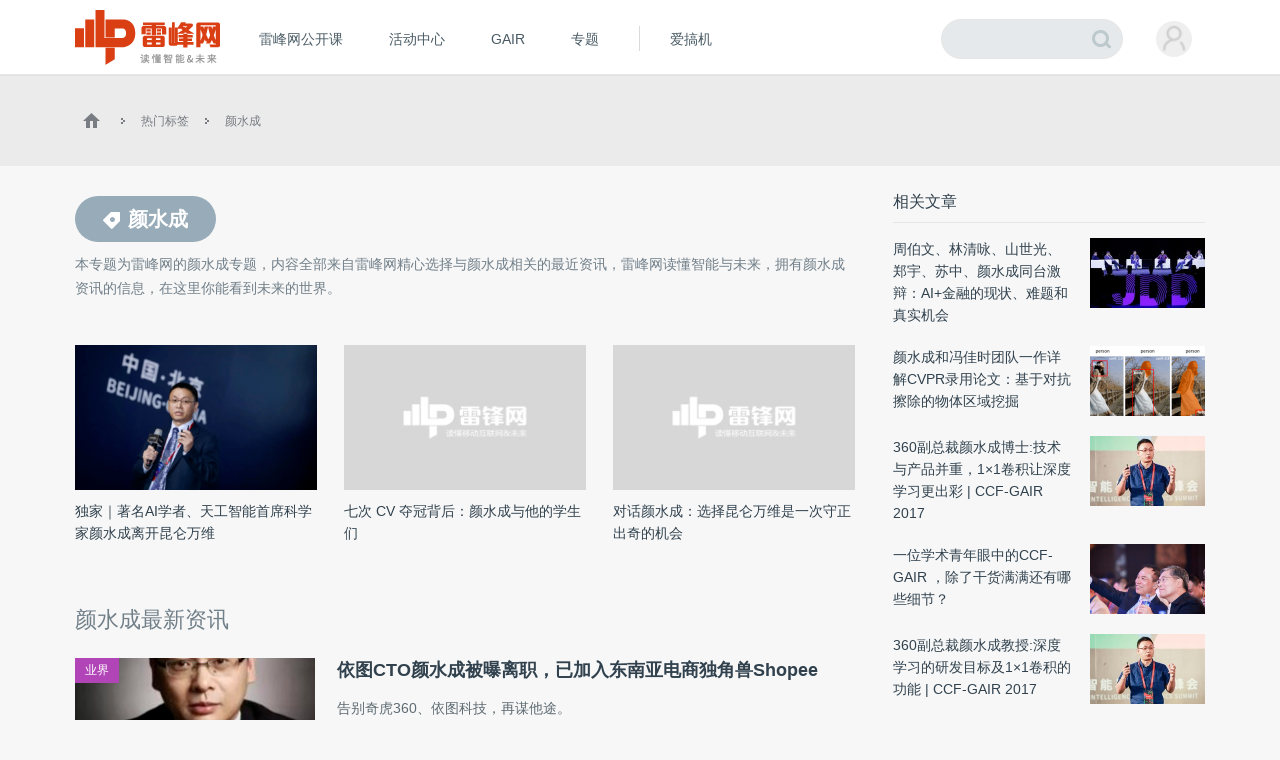

--- FILE ---
content_type: text/html; charset=UTF-8
request_url: https://www.leiphone.com/tag/%E9%A2%9C%E6%B0%B4%E6%88%90
body_size: 12641
content:
<!DOCTYPE HTML>
<html>
<head>
	<meta charset="UTF-8"/>
	<title>颜水成_颜水成资讯_颜水成最新信息_雷峰网 </title>
    <meta itemprop="image" content="https://www.leiphone.com/resWeb/images/common/metaLogo.jpg" />
            <link rel="dns-prefetch" href="https://www.leiphone.com">
        <link rel="dns-prefetch" href="https://home.leiphone.com">
        <link rel="dns-prefetch" href="https://m.leiphone.com">
        <link rel="dns-prefetch" href="https://leiphone.com">
        <meta name="baidu-site-verification" content="qBnDqyynv4" />
    	<meta name="google-site-verification" content="4c2S0LRoSpcyGiNmASqakMSa7yVC9C8Jnu-IRNyq5oU" />
    <meta name="viewport" content="width=device-width,initial-scale=1.0,maximum-scale=1.0,user-scalable=1">
    <meta property="qc:admins" content="10002525706451007656375" />
    <link rel="alternate" media="only screen and(max-width: 640px)" href="https://m.leiphone.com" />
            	<meta name="keywords" content="颜水成,颜水成资讯,颜水成最新信息" />
	<meta name="description" content="本专题为雷峰网的颜水成专题，内容全部来自雷峰网精心选择与颜水成相关的最近资讯，雷峰网读懂智能与未来，拥有颜水成资讯的信息，在这里你能看到未来的世界。" />
    <meta name="sogou_site_verification" content="ilkqV8FehD"/>
    <meta name="renderer" content="webkit">
	    <link rel="stylesheet"  type="text/css" href="https://www.leiphone.com/resWeb/css/common/common.css?v=20201026" media="all" />
    <script type="text/javascript">
        window.mobilecheck = function() {

            // var ua=window.navigator.userAgent;
            // if(ua.indexOf('iPhone')>=0||ua.indexOf('iPod')>=0||ua.indexOf('ndroid')>=0){
            //     return true;
            // }

            var check = false;
            (function(a,b){if(/(android|bb\d+|meego).+mobile|avantgo|bada\/|blackberry|blazer|compal|elaine|fennec|hiptop|iemobile|ip(hone|od)|iris|kindle|lge |maemo|midp|mmp|mobile.+firefox|netfront|opera m(ob|in)i|palm( os)?|phone|p(ixi|re)\/|plucker|pocket|psp|series(4|6)0|symbian|treo|up\.(browser|link)|vodafone|wap|windows ce|xda|xiino/i.test(a)||/1207|6310|6590|3gso|4thp|50[1-6]i|770s|802s|a wa|abac|ac(er|oo|s\-)|ai(ko|rn)|al(av|ca|co)|amoi|an(ex|ny|yw)|aptu|ar(ch|go)|as(te|us)|attw|au(di|\-m|r |s )|avan|be(ck|ll|nq)|bi(lb|rd)|bl(ac|az)|br(e|v)w|bumb|bw\-(n|u)|c55\/|capi|ccwa|cdm\-|cell|chtm|cldc|cmd\-|co(mp|nd)|craw|da(it|ll|ng)|dbte|dc\-s|devi|dica|dmob|do(c|p)o|ds(12|\-d)|el(49|ai)|em(l2|ul)|er(ic|k0)|esl8|ez([4-7]0|os|wa|ze)|fetc|fly(\-|_)|g1 u|g560|gene|gf\-5|g\-mo|go(\.w|od)|gr(ad|un)|haie|hcit|hd\-(m|p|t)|hei\-|hi(pt|ta)|hp( i|ip)|hs\-c|ht(c(\-| |_|a|g|p|s|t)|tp)|hu(aw|tc)|i\-(20|go|ma)|i230|iac( |\-|\/)|ibro|idea|ig01|ikom|im1k|inno|ipaq|iris|ja(t|v)a|jbro|jemu|jigs|kddi|keji|kgt( |\/)|klon|kpt |kwc\-|kyo(c|k)|le(no|xi)|lg( g|\/(k|l|u)|50|54|\-[a-w])|libw|lynx|m1\-w|m3ga|m50\/|ma(te|ui|xo)|mc(01|21|ca)|m\-cr|me(rc|ri)|mi(o8|oa|ts)|mmef|mo(01|02|bi|de|do|t(\-| |o|v)|zz)|mt(50|p1|v )|mwbp|mywa|n10[0-2]|n20[2-3]|n30(0|2)|n50(0|2|5)|n7(0(0|1)|10)|ne((c|m)\-|on|tf|wf|wg|wt)|nok(6|i)|nzph|o2im|op(ti|wv)|oran|owg1|p800|pan(a|d|t)|pdxg|pg(13|\-([1-8]|c))|phil|pire|pl(ay|uc)|pn\-2|po(ck|rt|se)|prox|psio|pt\-g|qa\-a|qc(07|12|21|32|60|\-[2-7]|i\-)|qtek|r380|r600|raks|rim9|ro(ve|zo)|s55\/|sa(ge|ma|mm|ms|ny|va)|sc(01|h\-|oo|p\-)|sdk\/|se(c(\-|0|1)|47|mc|nd|ri)|sgh\-|shar|sie(\-|m)|sk\-0|sl(45|id)|sm(al|ar|b3|it|t5)|so(ft|ny)|sp(01|h\-|v\-|v )|sy(01|mb)|t2(18|50)|t6(00|10|18)|ta(gt|lk)|tcl\-|tdg\-|tel(i|m)|tim\-|t\-mo|to(pl|sh)|ts(70|m\-|m3|m5)|tx\-9|up(\.b|g1|si)|utst|v400|v750|veri|vi(rg|te)|vk(40|5[0-3]|\-v)|vm40|voda|vulc|vx(52|53|60|61|70|80|81|83|85|98)|w3c(\-| )|webc|whit|wi(g |nc|nw)|wmlb|wonu|x700|yas\-|your|zeto|zte\-/i.test(a.substr(0,4)))check = true})(navigator.userAgent||navigator.vendor||window.opera);
            return check;
        }
        var check = mobilecheck();
        if(check && (window.location.host == 'www.leiphone.com')){
            window.location.href="//m.leiphone.com" + window.location.pathname + window.location.search;
        }else if(!check && (window.location.host == 'm.leiphone.com')){
            window.location.href="//www.leiphone.com" + window.location.pathname + window.location.search;
        }

        var now = new Date();
        if(now.getFullYear() == 2022 && now.getMonth() == 11 && now.getDate() < 7){
            document.querySelector('html').style.webkitFilter = 'grayscale(1)'
        }
    </script>
    <!--
	<script type='text/javascript'>window.BWEUM||(BWEUM={});BWEUM.info = {"stand":true,"agentType":"browser","agent":"bi-collector.oneapm.com/static/js/bw-send-411.4.5.js","beaconUrl":"bi-collector.oneapm.com/beacon","licenseKey":"fqiyF~7R36YyFnEB","applicationID":2284957};</script><script type="text/javascript" src="//bi-collector.oneapm.com/static/js/bw-loader-411.4.5.js"></script>
	-->
    <script>
                    //百度统计开始
            var _hmt = _hmt || [];
            (function() {
                var hm = document.createElement("script");
                hm.src = "//hm.baidu.com/hm.js?0f7e8686c8fcc36f05ce11b84012d5ee";
                var s = document.getElementsByTagName("script")[0];
                s.parentNode.insertBefore(hm, s);
            })();
            //百度统计结束
        
        var SCRIPT_URL 	= "https://www.leiphone.com/";
		var BASE_URL 	= "https://www.leiphone.com/";
		var HOME_URL 	= "https://home.leiphone.com/";
		var IS_LOGIN 	= "1";
        var LEIPHONE_HOME_URL = USER_CENTER  = "https://home.leiphone.com/";
        var HAITAO_URL  = "https://haitao.leiphone.com";
        var TRYOUT_URL  = "https://tryout.igao7.com/";
        var PRODUCT_URL = "https://product.igao7.com/";
	</script>

	<!--[if IE]>
    <script>
       (function(){var e="abbr, article, aside, audio, canvas, datalist, details, dialog, eventsource, figure, footer, header, hgroup, mark, menu, meter, nav, output, progress, section, time, video".split(', ');var i=e.length;while(i--){document.createElement(e[i])}})()
    </script>
    <![endif]-->

    <!--<script src="/resWeb/js/libs/sea.js"></script>-->
    <script src="https://www.leiphone.com/resWeb/js/libs/jquery-sea.js"></script>
    <script src="https://www.leiphone.com/resCommon/js/yp_tipBoxes/tips.js"></script>
    <script>
        seajs.config({
            map:[
                ['.js','.js?20251010']
            ]
        });
        seajs.use('https://www.leiphone.com/resWeb/js/common/global',function(){
                    });
        document.domain = "leiphone.com";
         // 英鹏账号登录回调
        function yingpengIslogin_callback(){
            seajs.use('https://www.leiphone.com/resWeb/js/common/com_login',function(user) {
              user.init();
            });
        }
    </script>
    </head>
<body>
<!-- 顶栏广告位 -->

<div class="explorer" id="low-explorer">
    <div class="inner">
        <em class="warn ico"></em>
        <span>您正在使用IE低版浏览器，为了您的雷峰网账号安全和更好的产品体验，强烈建议使用更快更安全的浏览器</span>
        <span class="ico exp-ico1"></span>
        <span class="ico exp-ico2"></span>
        <span class="ico exp-ico3"></span>
        <span class="ico exp-ico4"></span>
        <span class="ico exp-ico5"></span>
    </div>
</div>
<!--[if lte IE 8]>
    <script>
       (function(){var e=['abbr', 'article', 'aside', 'audio', 'canvas', 'datalist', 'details', 'dialog', 'eventsource', 'figure', 'footer', 'header', 'hgroup', 'mark', 'menu', 'meter', 'nav', 'output', 'progress', 'section', 'time', 'video'];for(var i = e.length; i--;) document.createElement(e[i])})()

       //低版本浏览器
        document.getElementById("low-explorer").style.display = 'block';

    </script>
<![endif]-->



<!-- header start-->
<header class="yp-header">
    <div class="yp-header-top clr">
        <a class="yp-header-logo" href="https://www.leiphone.com">
            <img src="https://www.leiphone.com/resWeb/images/common/logo-v2.png?v1"  alt="雷峰网">
                        <span></span>
        </a>
        <!-- navi -->

        <div class="yp-header-menu">
            <ul>
                <!-- <li class="first">
                    <a href="https://www.leiphone.com" class="sub_a">首页</a>
                </li> -->
<!--                <li>-->
<!--                    <a href="--><!--?from=leiphonepc"  target="_blank" class="sub_a">AI研习社</a>-->
<!--                </li>-->
                <li>
                    <a href="https://www.leiphone.com/openCourse/list"  target="_blank" class="sub_a">雷峰网公开课</a>
                </li>
                <li>
                    <a href="https://www.leiphone.com/events"  class="sub_a">活动中心</a>
                </li>
                <li>
                    <a href="https://gair.leiphone.com?from=leifengwang2021" target="_blank" class="sub_a">GAIR</a>
                </li>
                <li>
                    <a href="https://www.leiphone.com/specials"  class="sub_a">专题</a>
                </li>
                <!-- <li>
                    <a href="https://www.leiphone.com/specialEdition/list"  target="_blank" class="sub_a">精选</a>
                </li> -->
                <li class="borleft aiB">
                <div class="line"></div>
                    <!-- <a href="https://mooc.yanxishe.com/?f=leiphone"  target="_blank" class="sub_a">AI慕课学院</a> -->
                </li>
                <li class="ej borleft ig">
                    <a href="http://www.igao7.com" target="_blank" class="sub_a">爱搞机</a>
                                    </li>
                <!-- <li  class="ej borleft ig">
                    <a href="https://haitao.leiphone.com" class="sub_a">极客购</a>
                </li> -->
            </ul>

        </div>
        <!-- 用户登录 -->
        <div class="yp-header-user-box">
            <div class="yp-header-user">
                <!-- <input type="hidden" id="is_login_tag_status" value="1"> -->
                <div class="user-main user-haslg">
                    <div class="avatar"><img width="36" height="36" src="https://www.leiphone.com/resWeb/home/images/member/noLogin.jpg" alt=""></div>
                </div>
                <div class="user-link">
                    <ul>
                    </ul>
                </div>
            </div>
        </div>
        <!-- 用户消息 -->
        <!-- <div class="yp-header-message">
            <a href="https://home.leiphone.com/notices" class="bell">
                 <i class="ico"></i>
                 <em class="count"></em>
            </a>
        </div> -->
        <div class="yp-header-search">
           <form method="GET" name="allSearchForm" action="https://www.leiphone.com/search" style="height: 100%;">
                <input type="hidden" name="site" value="">
                <input class="text" type="text" name="s" autocomplete="off" value="">
                <input class="submit" type="submit" value="">
                <input class="submit2" type="submit" value="">
            </form>
        </div>
        <a href="https://www.leiphone.com/search" class="miniSearch"></a>

    </div>
</header>
<!-- header end-->
<nav class="yp-secNav">
    <div class="wrapper">
        <ul>
        <li><a href="https://www.leiphone.com/category/industrynews"  class=" ">业界</a></li>
        <li>
            <a href="https://www.leiphone.com/category/ai"  class=" ">人工智能<em class="arrow"></em> </a>
            <div class="subNav">
                <i></i>
                <a href="https://www.leiphone.com/category/academic">学术</a>
                <a href="https://www.leiphone.com/category/yanxishe">开发者</a>
            </div>
        </li>
        <li>
            <a href="https://www.leiphone.com/category/transportation"  class=" ">智能驾驶</a>
            <!-- <div class="subNav">
                <i></i>
                <a href="https://www.leiphone.com/special/391/201901/5c32f0bca9173.html">新智驾TV</a>
            </div> -->
        </li>
        <li>
            <a href="https://www.leiphone.com/category/digitalindustry" class=" ">数智化<em class="arrow"></em> </a>
            <div class="subNav">
                <i></i>
                <a href="https://www.leiphone.com/category/redigital">零售数智化</a>
                <a href="https://www.leiphone.com/category/findigital">金融数智化</a>
                <a href="https://www.leiphone.com/category/mandigital">工业数智化</a>
                <a href="https://www.leiphone.com/category/medigital">医疗数智化</a>
                <a href="https://www.leiphone.com/category/citydigital">城市数智化</a>
            </div>
        </li>
        <li>
            <a href="https://www.leiphone.com/category/fintech"  class=" ">金融科技<em></em></a>
            <div class="subNav">
                <i></i>
                <a href="https://www.leiphone.com/category/BigTech">科技巨头</a>
                <a href="https://www.leiphone.com/category/bank">银行AI</a>
                <a href="https://www.leiphone.com/category/FinanceCloud">金融云</a>
                <a href="https://www.leiphone.com/category/DataSecurity">风控与安全</a>
            </div>
        </li>
<!--        <li><a href="--><?//= baseUrl()?><!--/category/aihealth"  class="--><!-- ">未来医疗</a></li>-->
        <li>
            <a href="https://www.leiphone.com/category/aihealth"  class=" ">医疗科技<em></em></a>
            <div class="subNav">
                <i></i>
                <a href="https://www.leiphone.com/category/healthai">医疗AI</a>
                <a href="https://www.leiphone.com/category/touzi">投融资</a>
                <a href="https://www.leiphone.com/category/qixie">医疗器械</a>
                <a href="https://www.leiphone.com/category/hulianwangyiliao">互联网医疗</a>
                <a href="https://www.leiphone.com/category/shengwuyiyao">生物医药</a>
                <a href="https://www.leiphone.com/category/jiankangxian">健康险</a>
            </div>
        </li>
        <li>
            <a href="https://www.leiphone.com/category/chips"  class=" ">芯片</a>
            <!-- <div class="subNav">
                <i></i>
                <a href="https://www.leiphone.com/category/materials">材料设备</a>
                <a href="https://www.leiphone.com/category/chipdesign">芯片设计</a>
                <a href="https://www.leiphone.com/category/manufacturing">晶圆代工</a>
                <a href="https://www.leiphone.com/category/packaging">封装测试</a>
            </div> -->
        </li>
        <li><a href="https://www.leiphone.com/category/gbsecurity"  class=" ">政企安全</a></li>
        <li>
            <a href="https://www.leiphone.com/category/smartcity"  class=" ">智慧城市<em></em></a>
            <div class="subNav">
                <i></i>
                <a href="https://www.leiphone.com/category/smartsecurity">智慧安防</a>
                <a href="https://www.leiphone.com/category/smarteducation">智慧教育</a>
                <a href="https://www.leiphone.com/category/smarttransportation">智慧交通</a>
                <a href="https://www.leiphone.com/category/smartcommunity">智慧社区</a>
                <a href="https://www.leiphone.com/category/smartretailing">智慧零售</a>
                <a href="https://www.leiphone.com/category/smartgovernment">智慧政务</a>
                <a href="https://www.leiphone.com/category/proptech">智慧地产</a>
            </div>
        </li>
        <li><a href="https://www.leiphone.com/category/industrycloud"  class=" ">行业云</a></li>
        <li>
            <a href="https://www.leiphone.com/category/IndustrialInternet"  class=" ">工业互联网<em class="arrow"></em> </a>
            <div class="subNav">
                <i></i>
                <a href="https://www.leiphone.com/category/gysoftware">工业软件</a>
                <a href="https://www.leiphone.com/category/gysafety">工业安全</a>
                <a href="https://www.leiphone.com/category/5ggy">5G工业互联网</a>
                <a href="https://www.leiphone.com/category/gypractice">工业转型实践</a>
            </div>
        </li>
        <li>
            <a href="https://www.leiphone.com/category/iot"  class=" ">AIoT<em class="arrow"></em> </a>
            <div class="subNav">
                <i></i>
                <a href="https://www.leiphone.com/category/5G">物联网</a>
                <a href="https://www.leiphone.com/category/arvr">智能硬件</a>
                <a href="https://www.leiphone.com/category/robot">机器人</a>
                <a href="https://www.leiphone.com/category/smarthome">智能家居</a>
            </div>
        </li>
        
        </ul>
    </div>
</nav>

<link rel="stylesheet" type="text/css" href="https://www.leiphone.com/resWeb/css/artSortList.css" media="all" />
<!-- idx-main -->
<div class="lph-main artSortList-main  clr">
    <div class="lph-Nowsite clr">
        <div class="wrapper">
            <a href="https://www.leiphone.com"><em class="ico"></em></a>
            <em class="arro"></em>
            <a href="https://www.leiphone.com/tags">热门标签</a>
            <em class="arro"></em>
            <a href="javascript:;">颜水成</a>
        </div>
    </div>
    <div class="wrapper">
        <div class="lph-left artSortList-left">
            <div class="asl-title clr">
                <h1><span><em></em>颜水成</span></h1>
                <p>本专题为雷峰网的<strong>颜水成</strong>专题，内容全部来自雷峰网精心选择与<strong>颜水成</strong>相关的最近资讯，雷峰网读懂智能与未来，拥有<strong>颜水成</strong>资讯的信息，在这里你能看到未来的世界。</p>
            </div>
            <div class="asl-list clr">
                <ul>
                                        <li class="first">
                        <a href="https://www.leiphone.com/category/industrynews/JaKbYpnxzvaa6UUn.html" target="_blank" class="pic">
                            <img src="https://static.leiphone.com/uploads/new/article/pic/202411/6735ac773352d.png?imageMogr2/thumbnail/!242x145r/gravity/Center/crop/242x145/quality/90" alt="" width="242" height="145">
                        </a>
                        <div class="txt">
                            <a href="https://www.leiphone.com/category/industrynews/JaKbYpnxzvaa6UUn.html" target="_blank">独家｜著名AI学者、天工智能首席科学家颜水成离开昆仑万维</a>
                        </div>
                    </li>
                                        <li >
                        <a href="https://www.leiphone.com/category/ai/apAswDK3OJ6nvTFA.html" target="_blank" class="pic">
                            <img src="https://www.leiphone.com/resWeb/images/article/miss-main-pic.jpg?imageMogr2/thumbnail/!242x145r/gravity/Center/crop/242x145/quality/90" alt="" width="242" height="145">
                        </a>
                        <div class="txt">
                            <a href="https://www.leiphone.com/category/ai/apAswDK3OJ6nvTFA.html" target="_blank">七次 CV 夺冠背后：颜水成与他的学生们</a>
                        </div>
                    </li>
                                        <li >
                        <a href="https://www.leiphone.com/category/ai/dr1cohA8WfIbHBxI.html" target="_blank" class="pic">
                            <img src="https://www.leiphone.com/resWeb/images/article/miss-main-pic.jpg?imageMogr2/thumbnail/!242x145r/gravity/Center/crop/242x145/quality/90" alt="" width="242" height="145">
                        </a>
                        <div class="txt">
                            <a href="https://www.leiphone.com/category/ai/dr1cohA8WfIbHBxI.html" target="_blank">对话颜水成：选择昆仑万维是一次守正出奇的机会</a>
                        </div>
                    </li>
                                    </ul>
            </div>
            <div class="lph-pageList index-pageList">
                <H2 class="title"> 颜水成最新资讯 </H2>
                <div class="list">
                    <ul class="clr">
                        




<li>
	<div class="box">
		<div class="img">
						<a href="https://www.leiphone.com/category/industrynews" date-category="14" class='sort yj'>业界</a>
			<a href="https://www.leiphone.com/category/industrynews/3JeYLXdwKNkXVElr.html"  target="_blank">
				<img class='lazy' data-original="https://static.leiphone.com/uploads/new/article/pic/202101/5ff13ec914ce4.png?imageMogr2/thumbnail/!480x290r/gravity/Center/crop/480x290/quality/90" src="https://www.leiphone.com/resWeb/images/article/miss-main-pic.jpg" title="依图CTO颜水成被曝离职，已加入东南亚电商独角兽Shopee" alt="" />
			</a>
		</div>
		<div class="word">
			<h3>
			<a href="https://www.leiphone.com/category/industrynews/3JeYLXdwKNkXVElr.html" target="_blank" title="依图CTO颜水成被曝离职，已加入东南亚电商独角兽Shopee" class="headTit">
				依图CTO颜水成被曝离职，已加入东南亚电商独角兽Shopee                			</a>
			</h3>
			<div class="des">
				告别奇虎360、依图科技，再谋他途。			</div>
			<div class="msg clr">
                                      <a href="https://www.leiphone.com/author/beishuang499" target="_blank" class="aut" rel="nofollow">
                         <img src="https://www.leiphone.com/uploads/new/avatar/author_avatar/13_100_100.jpg" width="50" height="50" alt=""/>贝爽                     </a>
                				<div class="time">01月03日 19:49</div>
				<div class="tags">
					<em></em>
							            <a href="https://www.leiphone.com/tag/%E9%A2%9C%E6%B0%B4%E6%88%90" title="颜水成"  target="_blank">颜水成</a><a href="https://www.leiphone.com/tag/%E4%BE%9D%E5%9B%BE%E7%A7%91%E6%8A%80" title="依图科技"  target="_blank">依图科技</a>		            				</div>
			</div>
		</div>
	</div>
</li>






<li>
	<div class="box">
		<div class="img">
						<a href="https://www.leiphone.com/category/academic" date-category="141" class='sort qt'>人工智能学术</a>
			<a href="https://www.leiphone.com/category/academic/iymOMX4mDHWfP0wz.html"  target="_blank">
				<img class='lazy' data-original="https://static.leiphone.com/uploads/new/article/pic/201912/5dfdee8fbb382.jpg?imageMogr2/thumbnail/!480x290r/gravity/Center/crop/480x290/quality/90" src="https://www.leiphone.com/resWeb/images/article/miss-main-pic.jpg" title="「新一代人工智能院士高峰论坛」再添五大院士对话，张正友、颜水成、孙剑领衔六场报告" alt="" />
			</a>
		</div>
		<div class="word">
			<h3>
			<a href="https://www.leiphone.com/category/academic/iymOMX4mDHWfP0wz.html" target="_blank" title="「新一代人工智能院士高峰论坛」再添五大院士对话，张正友、颜水成、孙剑领衔六场报告" class="headTit">
				「新一代人工智能院士高峰论坛」再添五大院士对话，张正友、颜水成、孙剑领衔六场报告                			</a>
			</h3>
			<div class="des">
				会议首日下半场，精彩继续！			</div>
			<div class="msg clr">
                                      <a href="https://www.leiphone.com/author/xinglijuan169" target="_blank" class="aut" rel="nofollow">
                         <img src="https://www.leiphone.com/uploads/new/avatar/author_avatar/10_100_100.jpg" width="50" height="50" alt=""/>丛末                     </a>
                				<div class="time">12月23日 18:53</div>
				<div class="tags">
					<em></em>
							            <a href="https://www.leiphone.com/tag/%E4%BA%BA%E5%B7%A5%E6%99%BA%E8%83%BD" title="人工智能"  target="_blank">人工智能</a><a href="https://www.leiphone.com/tag/%E5%BC%A0%E6%AD%A3%E5%8F%8B" title="张正友"  target="_blank">张正友</a><a href="https://www.leiphone.com/tag/%E9%B9%8F%E5%9F%8E%E5%AE%9E%E9%AA%8C%E5%AE%A4" title="鹏城实验室"  target="_blank">鹏城实验室</a><a href="https://www.leiphone.com/tag/%E9%A2%9C%E6%B0%B4%E6%88%90" title="颜水成"  target="_blank">颜水成</a>		            				</div>
			</div>
		</div>
	</div>
</li>






<li>
	<div class="box">
		<div class="img">
						<a href="https://www.leiphone.com/category/smartsecurity" date-category="144" class='sort qt'>智慧安防</a>
			<a href="https://www.leiphone.com/category/smartsecurity/eEkhVFF2Imvh6ez3.html"  target="_blank">
				<img class='lazy' data-original="https://static.leiphone.com/uploads/new/article/pic/201907/5d3e560b5e910.png?imageMogr2/thumbnail/!480x290r/gravity/Center/crop/480x290/quality/90" src="https://www.leiphone.com/resWeb/images/article/miss-main-pic.jpg" title="对话颜水成：挥别 360，出任依图 CTO，我在思考什么" alt="" />
			</a>
		</div>
		<div class="word">
			<h3>
			<a href="https://www.leiphone.com/category/smartsecurity/eEkhVFF2Imvh6ez3.html" target="_blank" title="对话颜水成：挥别 360，出任依图 CTO，我在思考什么" class="headTit">
				对话颜水成：挥别 360，出任依图 CTO，我在思考什么                			</a>
			</h3>
			<div class="des">
				颜水成教授的去向终于尘埃落定。			</div>
			<div class="msg clr">
                                      <a href="https://www.leiphone.com/author/zhangdong871" target="_blank" class="aut" rel="nofollow">
                         <img src="https://www.leiphone.com/uploads/new/avatar/author_avatar/5948dce1426cc_100_100.jpg" width="50" height="50" alt=""/>张栋                     </a>
                				<div class="time">07月29日 10:20</div>
				<div class="tags">
					<em></em>
							            <a href="https://www.leiphone.com/tag/360" title="360"  target="_blank">360</a><a href="https://www.leiphone.com/tag/%E4%BE%9D%E5%9B%BE" title="依图"  target="_blank">依图</a><a href="https://www.leiphone.com/tag/%E4%BA%BA%E5%B7%A5%E6%99%BA%E8%83%BD" title="人工智能"  target="_blank">人工智能</a><a href="https://www.leiphone.com/tag/CV" title="CV"  target="_blank">CV</a>		            				</div>
			</div>
		</div>
	</div>
</li>






<li>
	<div class="box">
		<div class="img">
						<a href="https://www.leiphone.com/category/yanxishe" date-category="137" class='sort qt'>人工智能开发者</a>
			<a href="https://www.leiphone.com/category/yanxishe/Cv9odhRAMSphEbq8.html"  target="_blank">
				<img class='lazy' data-original="https://static.leiphone.com/uploads/new/article/pic/201906/5d0340b452777.jpg?imageMogr2/thumbnail/!480x290r/gravity/Center/crop/480x290/quality/90" src="https://www.leiphone.com/resWeb/images/article/miss-main-pic.jpg" title="360 人工智能研究院院长颜水成「投奔」依图科技？可能还存在变数" alt="" />
			</a>
		</div>
		<div class="word">
			<h3>
			<a href="https://www.leiphone.com/category/yanxishe/Cv9odhRAMSphEbq8.html" target="_blank" title="360 人工智能研究院院长颜水成「投奔」依图科技？可能还存在变数" class="headTit">
				360 人工智能研究院院长颜水成「投奔」依图科技？可能还存在变数                			</a>
			</h3>
			<div class="des">
				依图科技并非颜水成教授的唯一选择			</div>
			<div class="msg clr">
                                      <a href="https://www.leiphone.com/author/huangshanqing128" target="_blank" class="aut" rel="nofollow">
                         <img src="https://www.leiphone.com/uploads/new/avatar/author_avatar/5_100_100.jpg" width="50" height="50" alt=""/>黄善清                     </a>
                				<div class="time">06月17日 10:07</div>
				<div class="tags">
					<em></em>
							            <a href="https://www.leiphone.com/tag/%E9%A2%9C%E6%B0%B4%E6%88%90" title="颜水成"  target="_blank">颜水成</a><a href="https://www.leiphone.com/tag/360%E4%BA%BA%E5%B7%A5%E6%99%BA%E8%83%BD%E7%A0%94%E7%A9%B6%E9%99%A2" title="360人工智能研究院"  target="_blank">360人工智能研究院</a><a href="https://www.leiphone.com/tag/%E4%BE%9D%E5%9B%BE%E7%A7%91%E6%8A%80" title="依图科技"  target="_blank">依图科技</a><a href="https://www.leiphone.com/tag/%E4%BA%BA%E5%B7%A5%E6%99%BA%E8%83%BD" title="人工智能"  target="_blank">人工智能</a>		            				</div>
			</div>
		</div>
	</div>
</li>






<li>
	<div class="box">
		<div class="img">
						<a href="https://www.leiphone.com/category/academic" date-category="141" class='sort qt'>人工智能学术</a>
			<a href="https://www.leiphone.com/category/academic/wzn6HpOvKE0YlQI5.html"  target="_blank">
				<img class='lazy' data-original="https://static.leiphone.com/uploads/new/article/pic/201904/5cb7c146693f5.jpg?imageMogr2/thumbnail/!480x290r/gravity/Center/crop/480x290/quality/90" src="https://www.leiphone.com/resWeb/images/article/miss-main-pic.jpg" title="向频域方向演进的卷积网络：OctConv用更低计算力做到更高准确率" alt="" />
			</a>
		</div>
		<div class="word">
			<h3>
			<a href="https://www.leiphone.com/category/academic/wzn6HpOvKE0YlQI5.html" target="_blank" title="向频域方向演进的卷积网络：OctConv用更低计算力做到更高准确率" class="headTit">
				向频域方向演进的卷积网络：OctConv用更低计算力做到更高准确率                			</a>
			</h3>
			<div class="des">
				便捷有效，喜闻乐见			</div>
			<div class="msg clr">
                                      <a href="https://www.leiphone.com/author/yangxiaofan999" target="_blank" class="aut" rel="nofollow">
                         <img src="https://www.leiphone.com/uploads/new/avatar/author_avatar/5981552f53c1c_100_100.jpg" width="50" height="50" alt=""/>杨晓凡                     </a>
                				<div class="time">04月23日 15:14</div>
				<div class="tags">
					<em></em>
							            <a href="https://www.leiphone.com/tag/CNN" title="CNN"  target="_blank">CNN</a><a href="https://www.leiphone.com/tag/%E5%9B%BE%E5%83%8F%E8%AF%86%E5%88%AB" title="图像识别"  target="_blank">图像识别</a><a href="https://www.leiphone.com/tag/Ian+Goodfellow" title="Ian Goodfellow"  target="_blank">Ian Goodfellow</a><a href="https://www.leiphone.com/tag/%E5%8D%8E%E4%B8%AD%E7%A7%91%E6%8A%80%E5%A4%A7%E5%AD%A6" title="华中科技大学"  target="_blank">华中科技大学</a>		            				</div>
			</div>
		</div>
	</div>
</li>






<li>
	<div class="box">
		<div class="img">
						<a href="https://www.leiphone.com/category/ai" date-category="132" class='sort rgzn'>人工智能</a>
			<a href="https://www.leiphone.com/category/ai/3wHcr2ZQHoYWVcQX.html"  target="_blank">
				<img class='lazy' data-original="https://static.leiphone.com/uploads/new/article/pic/201812/5c22cd08625d3.png?imageMogr2/thumbnail/!480x290r/gravity/Center/crop/480x290/quality/90" src="https://www.leiphone.com/resWeb/images/article/miss-main-pic.jpg" title="360 集团副总裁颜水成谈学界与业界区别：就像热恋和已婚" alt="" />
			</a>
		</div>
		<div class="word">
			<h3>
			<a href="https://www.leiphone.com/category/ai/3wHcr2ZQHoYWVcQX.html" target="_blank" title="360 集团副总裁颜水成谈学界与业界区别：就像热恋和已婚" class="headTit">
				360 集团副总裁颜水成谈学界与业界区别：就像热恋和已婚                			</a>
			</h3>
			<div class="des">
				颜水成博士的这组比喻在现场圈粉无数~			</div>
			<div class="msg clr">
                                      <a href="https://www.leiphone.com/author/xinglijuan169" target="_blank" class="aut" rel="nofollow">
                         <img src="https://www.leiphone.com/uploads/new/avatar/author_avatar/10_100_100.jpg" width="50" height="50" alt=""/>丛末                     </a>
                				<div class="time">12月26日 08:36</div>
				<div class="tags">
					<em></em>
							            <a href="https://www.leiphone.com/tag/%E4%BA%BA%E5%B7%A5%E6%99%BA%E8%83%BD" title="人工智能"  target="_blank">人工智能</a><a href="https://www.leiphone.com/tag/360" title="360"  target="_blank">360</a><a href="https://www.leiphone.com/tag/%E9%B9%8F%E5%9F%8E%E5%AE%9E%E9%AA%8C%E5%AE%A4" title="鹏城实验室"  target="_blank">鹏城实验室</a><a href="https://www.leiphone.com/tag/%E9%A2%9C%E6%B0%B4%E6%88%90" title="颜水成"  target="_blank">颜水成</a>		            				</div>
			</div>
		</div>
	</div>
</li>






<li>
	<div class="box">
		<div class="img">
						<a href="https://www.leiphone.com/category/ai" date-category="132" class='sort rgzn'>人工智能</a>
			<a href="https://www.leiphone.com/category/ai/4C634TNXdGPKp1Rr.html"  target="_blank">
				<img class='lazy' data-original="https://static.leiphone.com/uploads/new/article/pic/201711/5a00262e910d1.jpg?imageMogr2/thumbnail/!480x290r/gravity/Center/crop/480x290/quality/90" src="https://www.leiphone.com/resWeb/images/article/miss-main-pic.jpg" title="周伯文、林清咏、山世光、郑宇、苏中、颜水成同台激辩：AI+金融的现状、难题和真实机会" alt="" />
			</a>
		</div>
		<div class="word">
			<h3>
			<a href="https://www.leiphone.com/category/ai/4C634TNXdGPKp1Rr.html" target="_blank" title="周伯文、林清咏、山世光、郑宇、苏中、颜水成同台激辩：AI+金融的现状、难题和真实机会" class="headTit">
				周伯文、林清咏、山世光、郑宇、苏中、颜水成同台激辩：AI+金融的现状、难题和真实机会                			</a>
			</h3>
			<div class="des">
				周伯文、林清咏、山世光、郑宇、颜水成同台激辩：AI+金融的现状、难题和真实机会。			</div>
			<div class="msg clr">
                                      <a href="https://www.leiphone.com/author/emerson" target="_blank" class="aut" rel="nofollow">
                         <img src="https://www.leiphone.com/uploads/new/avatar/author_avatar/5c77ac4d0c27c_100_100.png" width="50" height="50" alt=""/>宗仁                     </a>
                				<div class="time">11月06日 17:06</div>
				<div class="tags">
					<em></em>
							            <a href="https://www.leiphone.com/tag/%E5%91%A8%E4%BC%AF%E6%96%87" title="周伯文"  target="_blank">周伯文</a><a href="https://www.leiphone.com/tag/%E5%B1%B1%E4%B8%96%E5%85%89" title="山世光"  target="_blank">山世光</a><a href="https://www.leiphone.com/tag/%E9%83%91%E5%AE%87" title="郑宇"  target="_blank">郑宇</a><a href="https://www.leiphone.com/tag/%E8%8B%8F%E4%B8%AD" title="苏中"  target="_blank">苏中</a>		            				</div>
			</div>
		</div>
	</div>
</li>






<li>
	<div class="box">
		<div class="img">
						<a href="https://www.leiphone.com/category/ai" date-category="132" class='sort rgzn'>人工智能</a>
			<a href="https://www.leiphone.com/category/ai/pL7GwHcZmw9VylcZ.html"  target="_blank">
				<img class='lazy' data-original="https://static.leiphone.com/uploads/new/article/pic/201709/59ad01aa50992.png?imageMogr2/thumbnail/!480x290r/gravity/Center/crop/480x290/quality/90" src="https://www.leiphone.com/resWeb/images/article/miss-main-pic.jpg" title="颜水成和冯佳时团队一作详解CVPR录用论文：基于对抗擦除的物体区域挖掘" alt="" />
			</a>
		</div>
		<div class="word">
			<h3>
			<a href="https://www.leiphone.com/category/ai/pL7GwHcZmw9VylcZ.html" target="_blank" title="颜水成和冯佳时团队一作详解CVPR录用论文：基于对抗擦除的物体区域挖掘" class="headTit">
				颜水成和冯佳时团队一作详解CVPR录用论文：基于对抗擦除的物体区域挖掘                			</a>
			</h3>
			<div class="des">
				基于对抗擦除的物体区域挖掘及其在弱监督语义分割中的应用。			</div>
			<div class="msg clr">
                                      <a href="https://www.leiphone.com/author/guoxin" target="_blank" class="aut" rel="nofollow">
                         <img src="https://www.leiphone.com/uploads/new/avatar/author_avatar/555ad943b86c8_100_100.jpg" width="50" height="50" alt=""/>奕欣                     </a>
                				<div class="time">09月05日 10:05</div>
				<div class="tags">
					<em></em>
							            <a href="https://www.leiphone.com/tag/CVPR+2017" title="CVPR 2017"  target="_blank">CVPR 2017</a><a href="https://www.leiphone.com/tag/%E9%A2%9C%E6%B0%B4%E6%88%90" title="颜水成"  target="_blank">颜水成</a><a href="https://www.leiphone.com/tag/360" title="360"  target="_blank">360</a><a href="https://www.leiphone.com/tag/%E6%96%B0%E5%8A%A0%E5%9D%A1%E5%9B%BD%E7%AB%8B%E5%A4%A7%E5%AD%A6" title="新加坡国立大学"  target="_blank">新加坡国立大学</a>		            				</div>
			</div>
		</div>
	</div>
</li>






<li>
	<div class="box">
		<div class="img">
						<a href="https://www.leiphone.com/category/ai" date-category="132" class='sort rgzn'>人工智能</a>
			<a href="https://www.leiphone.com/category/ai/8Pudidbr3HdCPIyH.html"  target="_blank">
				<img class='lazy' data-original="https://static.leiphone.com/uploads/new/article/pic/201707/597065daa3788.jpg?imageMogr2/thumbnail/!480x290r/gravity/Center/crop/480x290/quality/90" src="https://www.leiphone.com/resWeb/images/article/miss-main-pic.jpg" title="360副总裁颜水成博士:技术与产品并重，1×1卷积让深度学习更出彩 | CCF-GAIR 2017 " alt="" />
			</a>
		</div>
		<div class="word">
			<h3>
			<a href="https://www.leiphone.com/category/ai/8Pudidbr3HdCPIyH.html" target="_blank" title="360副总裁颜水成博士:技术与产品并重，1×1卷积让深度学习更出彩 | CCF-GAIR 2017 " class="headTit">
				360副总裁颜水成博士:技术与产品并重，1×1卷积让深度学习更出彩 | CCF-GAIR 2017                 			</a>
			</h3>
			<div class="des">
				看1×1卷积如何让深度学习更出彩			</div>
			<div class="msg clr">
                                      <a href="https://www.leiphone.com/author/siying985" target="_blank" class="aut" rel="nofollow">
                         <img src="https://www.leiphone.com/uploads/new/avatar/author_avatar/597f46c7afeeb_100_100.jpg" width="50" height="50" alt=""/>汪思颖                     </a>
                				<div class="time">08月13日 21:17</div>
				<div class="tags">
					<em></em>
							            <a href="https://www.leiphone.com/tag/%E4%BA%BA%E5%B7%A5%E6%99%BA%E8%83%BD" title="人工智能"  target="_blank">人工智能</a><a href="https://www.leiphone.com/tag/CCF-GAIR" title="CCF-GAIR"  target="_blank">CCF-GAIR</a><a href="https://www.leiphone.com/tag/%E5%85%A8%E7%90%83%E4%BA%BA%E5%B7%A5%E6%99%BA%E8%83%BD%E4%B8%8E%E6%9C%BA%E5%99%A8%E4%BA%BA%E5%B3%B0%E4%BC%9A" title="全球人工智能与机器人峰会"  target="_blank">全球人工智能与机器人峰会</a><a href="https://www.leiphone.com/tag/%E9%A2%9C%E6%B0%B4%E6%88%90" title="颜水成"  target="_blank">颜水成</a>		            				</div>
			</div>
		</div>
	</div>
</li>






<li>
	<div class="box">
		<div class="img">
						<a href="https://www.leiphone.com/category/industrynews" date-category="14" class='sort yj'>业界</a>
			<a href="https://www.leiphone.com/category/industrynews/TTLAnNFfAMqi6Wbo.html"  target="_blank">
				<img class='lazy' data-original="https://static.leiphone.com/uploads/new/article/pic/201707/5968ad1f9ab36.jpg?imageMogr2/thumbnail/!480x290r/gravity/Center/crop/480x290/quality/90" src="https://www.leiphone.com/resWeb/images/article/miss-main-pic.jpg" title="一位学术青年眼中的CCF-GAIR ，除了干货满满还有哪些细节？" alt="" />
			</a>
		</div>
		<div class="word">
			<h3>
			<a href="https://www.leiphone.com/category/industrynews/TTLAnNFfAMqi6Wbo.html" target="_blank" title="一位学术青年眼中的CCF-GAIR ，除了干货满满还有哪些细节？" class="headTit">
				一位学术青年眼中的CCF-GAIR ，除了干货满满还有哪些细节？                			</a>
			</h3>
			<div class="des">
				三天的大会，议程安排干货满满。对于CCF-GAIR，学术青年们又有哪些总结和收获？			</div>
			<div class="msg clr">
                                      <a href="https://www.leiphone.com/author/yetengqi489" target="_blank" class="aut" rel="nofollow">
                         <img src="https://www.leiphone.com/uploads/new/avatar/author_avatar/5968acb506841_100_100.jpg" width="50" height="50" alt=""/>叶腾琪                     </a>
                				<div class="time">07月15日 12:52</div>
				<div class="tags">
					<em></em>
							            <a href="https://www.leiphone.com/tag/GAIR" title="GAIR"  target="_blank">GAIR</a><a href="https://www.leiphone.com/tag/%E8%B0%AD%E9%93%81%E7%89%9B" title="谭铁牛"  target="_blank">谭铁牛</a><a href="https://www.leiphone.com/tag/%E5%AD%99%E5%89%91" title="孙剑"  target="_blank">孙剑</a><a href="https://www.leiphone.com/tag/%E9%A2%9C%E6%B0%B4%E6%88%90" title="颜水成"  target="_blank">颜水成</a>		            				</div>
			</div>
		</div>
	</div>
</li>

                    </ul>
                    <div class="lph-page"><a class="next" href="https://www.leiphone.com/tag/%E9%A2%9C%E6%B0%B4%E6%88%90/page/2"><em></em></a><div class="pages"><span class="cur">1</span><a href="https://www.leiphone.com/tag/%E9%A2%9C%E6%B0%B4%E6%88%90/page/2">2</a></div></div>                </div>
            </div>
        </div>
        <div class="lph-right">
            <!-- 业界速递 -->
            <div class="express">
                <div class="rComTitle">
                    相关文章
                </div>
                <!--相关文章推荐  -->
                                <div class="list">
                    <ul>
                                                <li>
                            <a href="https://www.leiphone.com/category/ai/4C634TNXdGPKp1Rr.html" target="_blank" class='txt'>
                                周伯文、林清咏、山世光、郑宇、苏中、颜水成同台激辩：AI+金融的现状、难题和真实机会                            </a>
                            <div class="pic">
                                <a href="https://www.leiphone.com/category/ai/4C634TNXdGPKp1Rr.html" target="_blank">
                                    <img src="https://static.leiphone.com/uploads/new/article/pic/201711/5a00262e910d1.jpg?imageMogr2/thumbnail/!230x140r/gravity/Center/crop/230x140/quality/90" width="115"  height="70" />
                                </a>
                            </div>
                        </li>
                                               <li>
                            <a href="https://www.leiphone.com/category/ai/pL7GwHcZmw9VylcZ.html" target="_blank" class='txt'>
                                颜水成和冯佳时团队一作详解CVPR录用论文：基于对抗擦除的物体区域挖掘                            </a>
                            <div class="pic">
                                <a href="https://www.leiphone.com/category/ai/pL7GwHcZmw9VylcZ.html" target="_blank">
                                    <img src="https://static.leiphone.com/uploads/new/article/pic/201709/59ad01aa50992.png?imageMogr2/thumbnail/!230x140r/gravity/Center/crop/230x140/quality/90" width="115"  height="70" />
                                </a>
                            </div>
                        </li>
                                               <li>
                            <a href="https://www.leiphone.com/category/ai/8Pudidbr3HdCPIyH.html" target="_blank" class='txt'>
                                360副总裁颜水成博士:技术与产品并重，1×1卷积让深度学习更出彩 | CCF-GAIR 2017                             </a>
                            <div class="pic">
                                <a href="https://www.leiphone.com/category/ai/8Pudidbr3HdCPIyH.html" target="_blank">
                                    <img src="https://static.leiphone.com/uploads/new/article/pic/201707/597065daa3788.jpg?imageMogr2/thumbnail/!230x140r/gravity/Center/crop/230x140/quality/90" width="115"  height="70" />
                                </a>
                            </div>
                        </li>
                                               <li>
                            <a href="https://www.leiphone.com/category/industrynews/TTLAnNFfAMqi6Wbo.html" target="_blank" class='txt'>
                                一位学术青年眼中的CCF-GAIR ，除了干货满满还有哪些细节？                            </a>
                            <div class="pic">
                                <a href="https://www.leiphone.com/category/industrynews/TTLAnNFfAMqi6Wbo.html" target="_blank">
                                    <img src="https://static.leiphone.com/uploads/new/article/pic/201707/5968ad1f9ab36.jpg?imageMogr2/thumbnail/!230x140r/gravity/Center/crop/230x140/quality/90" width="115"  height="70" />
                                </a>
                            </div>
                        </li>
                                               <li>
                            <a href="https://www.leiphone.com/category/ai/PMAmdZs2y8bfpIv3.html" target="_blank" class='txt'>
                                360副总裁颜水成教授:深度学习的研发目标及1×1卷积的功能 | CCF-GAIR 2017                            </a>
                            <div class="pic">
                                <a href="https://www.leiphone.com/category/ai/PMAmdZs2y8bfpIv3.html" target="_blank">
                                    <img src="https://static.leiphone.com/uploads/new/article/pic/201707/595f6704e6407.jpg?imageMogr2/thumbnail/!230x140r/gravity/Center/crop/230x140/quality/90" width="115"  height="70" />
                                </a>
                            </div>
                        </li>
                                           </ul>
                </div>
                                <!--相关文章推荐 end  -->
            </div>
            <!-- 热门搜索 -->
                        <div class="serKesy-list">
    <div class="rComTitle">
        热门搜索
    </div>
    <div class="list clr">
                <a href="https://www.leiphone.com/tag/马斯克" target="_blank">马斯克</a>
                <a href="https://www.leiphone.com/tag/银行" target="_blank">银行</a>
                <a href="https://www.leiphone.com/tag/数据" target="_blank">数据</a>
                <a href="https://www.leiphone.com/tag/NASA" target="_blank">NASA</a>
                <a href="https://www.leiphone.com/tag/小鹏汽车" target="_blank">小鹏汽车</a>
                <a href="https://www.leiphone.com/tag/Yann LeCun" target="_blank">Yann LeCun</a>
                <a href="https://www.leiphone.com/tag/wifi" target="_blank">wifi</a>
                <a href="https://www.leiphone.com/tag/IoT" target="_blank">IoT</a>
                <a href="https://www.leiphone.com/tag/Nexus" target="_blank">Nexus</a>
                <a href="https://www.leiphone.com/tag/今日头条" target="_blank">今日头条</a>
                <a href="https://www.leiphone.com/tag/BlackBerry" target="_blank">BlackBerry</a>
            </div>
</div>
        </div>

    </div>
</div>

<footer class='yp-footer'>
    <!-- 友情链接，热门关键字 -->
    <div class="yp-footer-link">
        <div class="wrapper">
            <div class="tab_tit clr">
                <!--                <a href="javascript:;">热门关键字</a>-->
            </div>
            <div class="tab_con">
                <ul>
                                        
                                        <li class="cur">
                                        
                        <!--
                                                                                                                                                        -->
                        <!--
                        <a href="" target="_blank">更多</a>
                    </li>-->
                    
                </ul>
            </div>
        </div>
    </div>
    <div class="yp-footer-msg">
        <div class="wrapper clr">
            <!-- links -->
            <div class="links">
                <a rel="nofollow" href="https://www.leiphone.com/us/contact">联系我们</a>
                <a rel="nofollow" href="https://www.leiphone.com/us/index">关于我们</a>
                                <a rel="nofollow" href="https://www.leiphone.com/us/feedback">意见反馈</a>
                <!-- <a rel="nofollow" href="https://www.leiphone.com/contribute/index">投稿</a> -->
            </div>
            <!-- <a href="javascript:;" class="contribute"><em></em>申请专栏作者</a> -->
            <!-- 下载app -->
            <div class="downLoad-app">
                <div class="qrcode">
                    <!-- /site/download -->
                    <img src="/resWeb/images/common/downCode.jpg" width="96" height="96" alt="" />
                </div>
                <div class="txt">
                    <p>下载雷峰网客户端</p>
                    <a rel="nofollow" href="https://itunes.apple.com/cn/app/lei-feng-wang-yi-dong-hu-lian/id579529120?mt=8" target="_blank" class='iPhone'><em></em>iPhone</a>
                    <a rel="nofollow" href="https://android.myapp.com/myapp/detail.htm?apkName=com.leiphone.app" target="_blank" class='Android'><em></em>Android</a>
                </div>
            </div>
            <!-- 关注-->
            <div class="contact">
                <a rel="nofollow" href="mailto:web@leiphone.com " class='eml sub_a'><em></em></a>
                <a rel="nofollow" href="https://www.weibo.com/p/1006062118746300" target="_blank" class='sina sub_a'><em></em></a>
            </div>
        </div>
    </div>
    <!-- copyRight -->
    <div class="yp-copyright">
        <div class="wrapper">
            <p>Copyright © 2011-2025 雷峰网 深圳英鹏信息技术股份有限公司 版权所有 <a target="_blank" style="color:#9baab6;" href="https://beian.miit.gov.cn/">粤ICP备11095991号</a>
                &nbsp;&nbsp;
                <a href="http://szcert.ebs.org.cn/0ee69ac3-f114-4bd9-9ea1-a5a04f7cd44b" rel="nofollow" target="_blank"><img src="https://www.leiphone.com/resWeb/images/common/govIcon.gif" width="29" height="40"></a>
                &nbsp;办公电话 0755-26581864
                                <a rel="nofollow" href="http://www.qiniu.com/" target="_blank" rel="nofollow" style="float:right">
                    <img src="https://www.leiphone.com/resWeb/images/common/hzs4.png?0811">
                </a>
            </p>
        </div>
    </div>
</footer>
<div id="lph-footer-gotoBar">
    <div class="gotoTop">   
        <a href="javascript:;" class="top" data-goto="0" data-start="100"><em></em></a>
    </div>
</div>

<!-- 申请专栏作者 -->
<form id="applyAutor" method="post" onsubmit="return false">
    <div class="applyAutor-pop">   
        <i class="close"></i> 
        <div class="title">请填写申请人资料</div>
        <div class="main">
            <div class="rows clr">
               <span class="name">姓名</span>
               <input type="text" id="name" name="MemberAuthorType[name]" value="">
               <span class="error"></span>
            </div>
            <div class="rows clr">
               <span class="name">电话</span>
               <input type="text" id="phone" name="MemberAuthorType[phone]" value="">
               <span class="error"></span>
            </div>
            <div class="rows clr">
               <span class="name">邮箱</span>
               <input type="text" id="eml" name="MemberAuthorType[email]" value="">
               <span class="error"></span>
            </div>
            <div class="rows clr">
               <span class="name">微信号</span>
               <input type="text" id="weixin" name="MemberAuthorType[wechat]" value="">
               <span class="error"></span>
            </div>
            <div class="rows clr">
               <span class="name">作品链接</span>
               <input type="text" id="job" name="MemberAuthorType[link]" value="">
            </div>
            <div class="rows clr">
               <span class="name">个人简介</span>
               <textarea id="description" name="MemberAuthorType[description]"></textarea>
            </div>
            <div class="rows clr rows-last">
                <input type="submit" value="提 交" id="subBtn">
                <input type="button" value="取 消" id="clsBtn">
            </div>
        </div>
    </div>  
</form>
<!-- 遮罩层 -->
<div class="lph-overlay"></div>
    <!-- 右上角持续提示，邮箱未绑定的时候输出 -->
    <div class="yzEmail_tip yzEmail_tip1" id="bandEmailTip">
        <em></em>
        <span>为了您的账户安全，请<a class="bbtn" href="javascript:;">验证邮箱</a></span>
        <i class="close"></i>
    </div>

    <!-- 右上角持续提示，邮箱发送但未验证的时候输出 -->
    <div class="yzEmail_tip yzEmail_tip2" id="sendEmailTip">
        <span style="text-align: center;">您的邮箱还未验证,完成可获20积分哟！</span>
        <p class="links"><a class="rbtn" href="javascript:;">重发邮箱</a><a class="sbtn" href="javascript:;">修改邮箱</a></p>
        <i class="close"></i>
    </div>

    <!-- 记cookie弹窗，邮箱未绑定的时候弹出 -->
    <div class="yzEmail_box yzEmail_box1 lph-pops" id="sendEmailBox">
        <div class="head">请验证您的邮箱</div>
        <div class="box">
            <span class="tipp"><!-- *邮箱 --></span>
            <input class="inp" id="sendEmail_input" placeholder="输入您的邮箱" value="" >
            <!-- <strong>验证邮件已发送，请您查收</strong> -->
            <a class="btn" href="javascript:;" target="_blank" id="sendEmail_btn"><i></i><em>立即验证</em></a>
            <div class="error"></div>
        </div>
        <!-- <div class="boxOk">
            <strong>验证邮件已发送，请您查收</strong>
        </div> -->
        <i class="close"></i>
    </div>

    <!-- 记cookie弹窗，已发送邮件但未验证 -->
    <div class="yzEmail_box yzEmail_box2 lph-pops" id="setPwBox">
        <div class="head">完善账号信息</div>
        <div class="top">
            <span>您的账号已经绑定，现在您可以<a href="javascript:;">设置密码</a>以方便用邮箱登录</span>
        </div>
        <div class="btm">
            <input class="inp" type="password" id="" placeholder="输入您的密码" value="" >
            <a class="btn" href="javascript:;" target="_blank" id=""><i></i><em>立即设置</em></a>
            <a class="clo" href="javascript:;">以后再说</a>
            <div class="error"></div>
        </div>
        <i class="close"></i>
    </div>

<script>
    // 四站登录
   // with(document)0[(getElementsByTagName('head')[0]||body).appendChild(createElement('script')).src=BASE_URL+'/resWeb/home/js/login/yp_login.js?cdnversion='+~(-new Date()/36e5)];
</script>
<!-- 优路跟踪代码 -->
<script>
    (function(){
        var bp = document.createElement('script');
        var curProtocol = window.location.protocol.split(':')[0];
        if (curProtocol === 'https'){
            bp.src = 'https://zz.bdstatic.com/linksubmit/push.js';
        }
        else{
            bp.src = 'https://push.zhanzhang.baidu.com/push.js';
        }
        var s = document.getElementsByTagName("script")[0];
        s.parentNode.insertBefore(bp, s);

    })();
</script>
</body>
</html>
